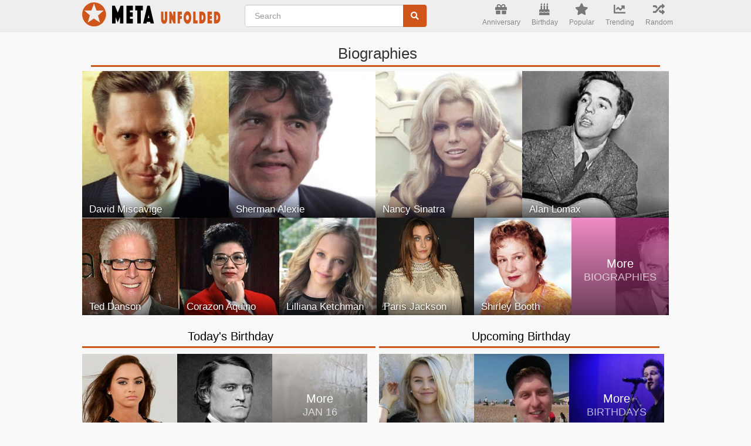

--- FILE ---
content_type: text/html; charset=utf-8
request_url: https://www.google.com/recaptcha/api2/aframe
body_size: 268
content:
<!DOCTYPE HTML><html><head><meta http-equiv="content-type" content="text/html; charset=UTF-8"></head><body><script nonce="GE5_bZCAqu1x86jOyg7lBg">/** Anti-fraud and anti-abuse applications only. See google.com/recaptcha */ try{var clients={'sodar':'https://pagead2.googlesyndication.com/pagead/sodar?'};window.addEventListener("message",function(a){try{if(a.source===window.parent){var b=JSON.parse(a.data);var c=clients[b['id']];if(c){var d=document.createElement('img');d.src=c+b['params']+'&rc='+(localStorage.getItem("rc::a")?sessionStorage.getItem("rc::b"):"");window.document.body.appendChild(d);sessionStorage.setItem("rc::e",parseInt(sessionStorage.getItem("rc::e")||0)+1);localStorage.setItem("rc::h",'1768605031533');}}}catch(b){}});window.parent.postMessage("_grecaptcha_ready", "*");}catch(b){}</script></body></html>